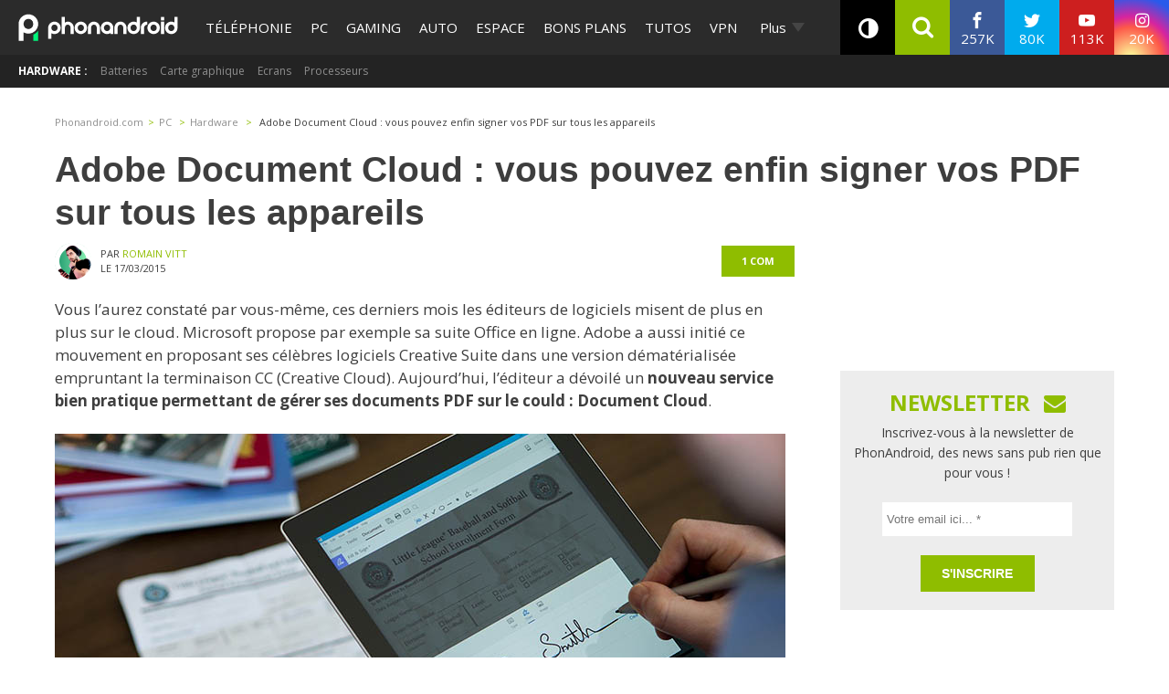

--- FILE ---
content_type: application/javascript; charset=utf-8
request_url: https://www.phonandroid.com/wp-content/plugins/gm-styles/assets/js/gm-button-social.min.js?v=1.0.2
body_size: -115
content:
const shareButton=document.querySelector(".fa-share");const durationMs=4e3;jQuery(document).ready(function($){var shareBoxButton=$(".share-box");$(".gm-button-show-social").insertBefore(".share-box");$(window).scroll(function(){if(shareBoxButton.css("visibility")==="hidden"){setTimeout(function(){$(".gm-button-show-social").animate({bottom:0},800)},durationMs)}});shareButton.addEventListener("click",event=>{const title=$(".entry-title").text();const url=this.location.href;if(navigator.share){navigator.share({title:title,url:url})}else{this.location.href="mailto:?subject="+title+"&body="+url}})});